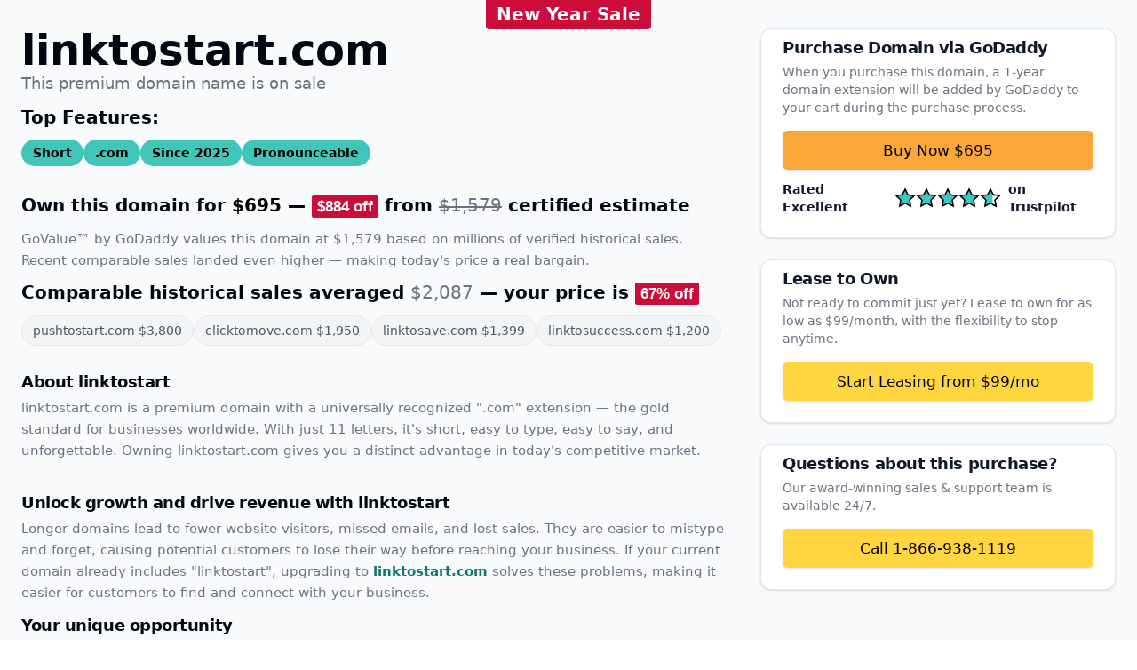

--- FILE ---
content_type: text/html
request_url: https://linktostart.com/wordpress/tmd-web-hosting-review
body_size: 9691
content:
<!DOCTYPE html>
<html lang="en">
<head>
    <meta charset="UTF-8">
    <meta name="viewport" content="width=device-width, initial-scale=1.0">
    <title>linktostart.com — The Ultimate linktostart Resource Hub</title>
    <meta name="description" content="Discover premium linktostart solutions, expert guides, and industry-leading insights. Elevate your business with our comprehensive linktostart resources tailored for growth-focused professionals.">
    <meta property="og:title" content="linktostart.com — The Ultimate linktostart Resource Hub">
    <meta property="og:description" content="Discover premium linktostart solutions, expert guides, and industry-leading insights. Elevate your business with our comprehensive linktostart resources tailored for growth-focused professionals.">
    <meta property="og:type" content="website">
    <meta property="og:url" content="https://linktostart.com">
    <meta property="og:image" content="/og-image.png">
    <meta name="twitter:card" content="summary_large_image">
    <meta name="twitter:title" content="linktostart.com — The Ultimate linktostart Resource Hub">
    <meta name="twitter:description" content="Discover premium linktostart solutions, expert guides, and industry-leading insights. Elevate your business with our comprehensive linktostart resources tailored for growth-focused professionals.">
    <meta name="twitter:image" content="/twitter-image.png">
    <link rel="icon" href="/favicon.ico">
    <base href="/">
    <style>*,:after,:before{--tw-border-spacing-x:0;--tw-border-spacing-y:0;--tw-translate-x:0;--tw-translate-y:0;--tw-rotate:0;--tw-skew-x:0;--tw-skew-y:0;--tw-scale-x:1;--tw-scale-y:1;--tw-pan-x: ;--tw-pan-y: ;--tw-pinch-zoom: ;--tw-scroll-snap-strictness:proximity;--tw-gradient-from-position: ;--tw-gradient-via-position: ;--tw-gradient-to-position: ;--tw-ordinal: ;--tw-slashed-zero: ;--tw-numeric-figure: ;--tw-numeric-spacing: ;--tw-numeric-fraction: ;--tw-ring-inset: ;--tw-ring-offset-width:0px;--tw-ring-offset-color:#fff;--tw-ring-color:rgba(59,130,246,.5);--tw-ring-offset-shadow:0 0 #0000;--tw-ring-shadow:0 0 #0000;--tw-shadow:0 0 #0000;--tw-shadow-colored:0 0 #0000;--tw-blur: ;--tw-brightness: ;--tw-contrast: ;--tw-grayscale: ;--tw-hue-rotate: ;--tw-invert: ;--tw-saturate: ;--tw-sepia: ;--tw-drop-shadow: ;--tw-backdrop-blur: ;--tw-backdrop-brightness: ;--tw-backdrop-contrast: ;--tw-backdrop-grayscale: ;--tw-backdrop-hue-rotate: ;--tw-backdrop-invert: ;--tw-backdrop-opacity: ;--tw-backdrop-saturate: ;--tw-backdrop-sepia: ;--tw-contain-size: ;--tw-contain-layout: ;--tw-contain-paint: ;--tw-contain-style: }::backdrop{--tw-border-spacing-x:0;--tw-border-spacing-y:0;--tw-translate-x:0;--tw-translate-y:0;--tw-rotate:0;--tw-skew-x:0;--tw-skew-y:0;--tw-scale-x:1;--tw-scale-y:1;--tw-pan-x: ;--tw-pan-y: ;--tw-pinch-zoom: ;--tw-scroll-snap-strictness:proximity;--tw-gradient-from-position: ;--tw-gradient-via-position: ;--tw-gradient-to-position: ;--tw-ordinal: ;--tw-slashed-zero: ;--tw-numeric-figure: ;--tw-numeric-spacing: ;--tw-numeric-fraction: ;--tw-ring-inset: ;--tw-ring-offset-width:0px;--tw-ring-offset-color:#fff;--tw-ring-color:rgba(59,130,246,.5);--tw-ring-offset-shadow:0 0 #0000;--tw-ring-shadow:0 0 #0000;--tw-shadow:0 0 #0000;--tw-shadow-colored:0 0 #0000;--tw-blur: ;--tw-brightness: ;--tw-contrast: ;--tw-grayscale: ;--tw-hue-rotate: ;--tw-invert: ;--tw-saturate: ;--tw-sepia: ;--tw-drop-shadow: ;--tw-backdrop-blur: ;--tw-backdrop-brightness: ;--tw-backdrop-contrast: ;--tw-backdrop-grayscale: ;--tw-backdrop-hue-rotate: ;--tw-backdrop-invert: ;--tw-backdrop-opacity: ;--tw-backdrop-saturate: ;--tw-backdrop-sepia: ;--tw-contain-size: ;--tw-contain-layout: ;--tw-contain-paint: ;--tw-contain-style: }/*! tailwindcss v3.4.17 | MIT License | https://tailwindcss.com*/*,:after,:before{box-sizing:border-box;border:0 solid #e5e7eb}:after,:before{--tw-content:""}:host,html{line-height:1.5;-webkit-text-size-adjust:100%;-moz-tab-size:4;-o-tab-size:4;tab-size:4;font-family:system-ui,sans-serif;font-feature-settings:normal;font-variation-settings:normal;-webkit-tap-highlight-color:transparent}body{margin:0;line-height:inherit}hr{height:0;color:inherit;border-top-width:1px}abbr:where([title]){-webkit-text-decoration:underline dotted;text-decoration:underline dotted}h1,h2,h3,h4,h5,h6{font-size:inherit;font-weight:inherit}a{color:inherit;text-decoration:inherit}b,strong{font-weight:bolder}code,kbd,pre,samp{font-family:ui-monospace,SFMono-Regular,Menlo,Monaco,Consolas,Liberation Mono,Courier New,monospace;font-feature-settings:normal;font-variation-settings:normal;font-size:1em}small{font-size:80%}sub,sup{font-size:75%;line-height:0;position:relative;vertical-align:baseline}sub{bottom:-.25em}sup{top:-.5em}table{text-indent:0;border-color:inherit;border-collapse:collapse}button,input,optgroup,select,textarea{font-family:inherit;font-feature-settings:inherit;font-variation-settings:inherit;font-size:100%;font-weight:inherit;line-height:inherit;letter-spacing:inherit;color:inherit;margin:0;padding:0}button,select{text-transform:none}button,input:where([type=button]),input:where([type=reset]),input:where([type=submit]){-webkit-appearance:button;background-color:transparent;background-image:none}:-moz-focusring{outline:auto}:-moz-ui-invalid{box-shadow:none}progress{vertical-align:baseline}::-webkit-inner-spin-button,::-webkit-outer-spin-button{height:auto}[type=search]{-webkit-appearance:textfield;outline-offset:-2px}::-webkit-search-decoration{-webkit-appearance:none}::-webkit-file-upload-button{-webkit-appearance:button;font:inherit}summary{display:list-item}blockquote,dd,dl,figure,h1,h2,h3,h4,h5,h6,hr,p,pre{margin:0}fieldset{margin:0}fieldset,legend{padding:0}menu,ol,ul{list-style:none;margin:0;padding:0}dialog{padding:0}textarea{resize:vertical}input::-moz-placeholder,textarea::-moz-placeholder{opacity:1;color:#9ca3af}input::placeholder,textarea::placeholder{opacity:1;color:#9ca3af}[role=button],button{cursor:pointer}:disabled{cursor:default}audio,canvas,embed,iframe,img,object,svg,video{display:block;vertical-align:middle}img,video{max-width:100%;height:auto}[hidden]:where(:not([hidden=until-found])){display:none}:root{--background:0 0% 100%;--foreground:224 71.4% 4.1%;--muted:210 40% 96.1%;--muted-foreground:220 9% 46%;--popover:0 0% 100%;--popover-foreground:222.2 47.4% 11.2%;--card:0 0% 100%;--card-foreground:222.2 47.4% 11.2%;--border:214.3 31.8% 91.4%;--input:214.3 31.8% 91.4%;--primary:220.9 39.3% 11%;--primary-foreground:210 20% 98%;--secondary:210 40% 96.1%;--secondary-foreground:222.2 47.4% 11.2%;--accent:210 40% 96.1%;--accent-foreground:222.2 47.4% 11.2%;--destructive:0 100% 50%;--destructive-foreground:210 40% 98%;--ring:215 20.2% 65.1%;--radius:0.5rem;--brand:174 54% 51%;--brand-foreground:0 0% 0%}*{border-color:hsl(var(--border))}body{background-color:hsl(var(--background));color:hsl(var(--foreground))}h1{font-size:1.875rem;line-height:2.25rem;font-weight:700}@media (min-width:640px){h1{font-size:2.25rem;line-height:2.5rem}}@media (min-width:1024px){h1{font-size:3rem;line-height:1}}h2{margin-bottom:.75rem;font-size:1.125rem;line-height:1.75rem;font-weight:700;line-height:1.25!important}@media (min-width:640px){h2{font-size:1.25rem;line-height:1.75rem}}h3{margin-bottom:.5rem;font-size:1.125rem;line-height:1.75rem;font-weight:600;line-height:1;letter-spacing:-.025em}h4{font-size:1.25rem;line-height:1.75rem;font-weight:600;--tw-text-opacity:1;color:rgb(17 24 39/var(--tw-text-opacity,1))}.container{width:100%}@media (min-width:640px){.container{max-width:640px}}@media (min-width:768px){.container{max-width:768px}}@media (min-width:1024px){.container{max-width:1024px}}@media (min-width:1280px){.container{max-width:1280px}}@media (min-width:1536px){.container{max-width:1536px}}.link{color:hsl(var(--brand));text-underline-offset:4px;--tw-brightness:brightness(0.8);filter:var(--tw-blur) var(--tw-brightness) var(--tw-contrast) var(--tw-grayscale) var(--tw-hue-rotate) var(--tw-invert) var(--tw-saturate) var(--tw-sepia) var(--tw-drop-shadow);transition-property:all;transition-timing-function:cubic-bezier(.4,0,.2,1);transition-duration:.15s}.link:hover{text-decoration-line:underline}.h3-detail{font-size:1.25rem;line-height:1.75rem;font-weight:600;color:rgb(17 24 39/var(--tw-text-opacity,1))}.discount-badge,.h3-detail{--tw-text-opacity:1}.discount-badge{display:inline-block;white-space:nowrap;border-radius:2px;padding:.25rem .375rem;vertical-align:middle;font-size:17px;font-weight:700;line-height:1;color:rgb(255 255 255/var(--tw-text-opacity,1));font-family:Arial,Helvetica,sans-serif;background-color:#cc0c39;image-rendering:crisp-edges;backface-visibility:hidden;transform:translateZ(0)}.static{position:static}.fixed{position:fixed}.left-\[80\%\]{left:80%}.top-0{top:0}.z-50{z-index:50}.mx-auto{margin-left:auto;margin-right:auto}.\!mb-0{margin-bottom:0!important}.mt-1{margin-top:.25rem}.mt-6{margin-top:1.5rem}.mt-8{margin-top:2rem}.block{display:block}.inline{display:inline}.flex{display:flex}.inline-flex{display:inline-flex}.grid{display:grid}.contents{display:contents}.hidden{display:none}.h-11{height:2.75rem}.h-4{height:1rem}.h-8{height:2rem}.h-9{height:2.25rem}.min-h-\[120px\]{min-height:120px}.min-h-\[60px\]{min-height:60px}.min-h-\[80px\]{min-height:80px}.min-h-screen{min-height:100vh}.w-4{width:1rem}.w-8{width:2rem}.w-9{width:2.25rem}.w-full{width:100%}.max-w-7xl{max-width:80rem}.flex-1{flex:1 1 0%}.shrink-0{flex-shrink:0}.flex-grow,.grow{flex-grow:1}.-translate-x-\[80\%\]{--tw-translate-x:-80%}.-translate-x-\[80\%\],.transform{transform:translate(var(--tw-translate-x),var(--tw-translate-y)) rotate(var(--tw-rotate)) skewX(var(--tw-skew-x)) skewY(var(--tw-skew-y)) scaleX(var(--tw-scale-x)) scaleY(var(--tw-scale-y))}.cursor-pointer{cursor:pointer}.list-none{list-style-type:none}.flex-col{flex-direction:column}.flex-wrap{flex-wrap:wrap}.items-center{align-items:center}.justify-center{justify-content:center}.justify-between{justify-content:space-between}.gap-2{gap:.5rem}.gap-4{gap:1rem}.space-x-2>:not([hidden])~:not([hidden]){--tw-space-x-reverse:0;margin-right:calc(.5rem*var(--tw-space-x-reverse));margin-left:calc(.5rem*(1 - var(--tw-space-x-reverse)))}.space-y-0>:not([hidden])~:not([hidden]){--tw-space-y-reverse:0;margin-top:calc(0px*(1 - var(--tw-space-y-reverse)));margin-bottom:calc(0px*var(--tw-space-y-reverse))}.space-y-1>:not([hidden])~:not([hidden]){--tw-space-y-reverse:0;margin-top:calc(.25rem*(1 - var(--tw-space-y-reverse)));margin-bottom:calc(.25rem*var(--tw-space-y-reverse))}.space-y-1\.5>:not([hidden])~:not([hidden]){--tw-space-y-reverse:0;margin-top:calc(.375rem*(1 - var(--tw-space-y-reverse)));margin-bottom:calc(.375rem*var(--tw-space-y-reverse))}.space-y-2>:not([hidden])~:not([hidden]){--tw-space-y-reverse:0;margin-top:calc(.5rem*(1 - var(--tw-space-y-reverse)));margin-bottom:calc(.5rem*var(--tw-space-y-reverse))}.space-y-3>:not([hidden])~:not([hidden]){--tw-space-y-reverse:0;margin-top:calc(.75rem*(1 - var(--tw-space-y-reverse)));margin-bottom:calc(.75rem*var(--tw-space-y-reverse))}.space-y-4>:not([hidden])~:not([hidden]){--tw-space-y-reverse:0;margin-top:calc(1rem*(1 - var(--tw-space-y-reverse)));margin-bottom:calc(1rem*var(--tw-space-y-reverse))}.space-y-8>:not([hidden])~:not([hidden]){--tw-space-y-reverse:0;margin-top:calc(2rem*(1 - var(--tw-space-y-reverse)));margin-bottom:calc(2rem*var(--tw-space-y-reverse))}.overflow-hidden{overflow:hidden}.whitespace-nowrap{white-space:nowrap}.rounded-full{border-radius:9999px}.rounded-md{border-radius:calc(var(--radius) - 2px)}.rounded-sm{border-radius:calc(var(--radius) - 4px)}.rounded-xl{border-radius:.75rem}.rounded-b-sm{border-bottom-right-radius:calc(var(--radius) - 4px);border-bottom-left-radius:calc(var(--radius) - 4px)}.border{border-width:1px}.border-b{border-bottom-width:1px}.border-gray-200{--tw-border-opacity:1;border-color:rgb(229 231 235/var(--tw-border-opacity,1))}.border-input{border-color:hsl(var(--input))}.border-transparent{border-color:transparent}.bg-\[\#18181B\]{--tw-bg-opacity:1;background-color:rgb(24 24 27/var(--tw-bg-opacity,1))}.bg-\[\#F0A202\]{--tw-bg-opacity:1;background-color:rgb(240 162 2/var(--tw-bg-opacity,1))}.bg-\[\#F9FAFB\]{--tw-bg-opacity:1;background-color:rgb(249 250 251/var(--tw-bg-opacity,1))}.bg-\[\#color\]{background-color:#color}.bg-\[\#fba638\]{--tw-bg-opacity:1;background-color:rgb(251 166 56/var(--tw-bg-opacity,1))}.bg-\[\#ffd640\]{--tw-bg-opacity:1;background-color:rgb(255 214 64/var(--tw-bg-opacity,1))}.bg-background{background-color:hsl(var(--background))}.bg-brand{background-color:hsl(var(--brand))}.bg-card{background-color:hsl(var(--card))}.bg-destructive{background-color:hsl(var(--destructive))}.bg-gray-100{--tw-bg-opacity:1;background-color:rgb(243 244 246/var(--tw-bg-opacity,1))}.bg-gray-50{--tw-bg-opacity:1;background-color:rgb(249 250 251/var(--tw-bg-opacity,1))}.bg-primary{background-color:hsl(var(--primary))}.bg-secondary{background-color:hsl(var(--secondary))}.p-6{padding:1.5rem}.px-2{padding-left:.5rem;padding-right:.5rem}.px-2\.5{padding-left:.625rem;padding-right:.625rem}.px-3{padding-left:.75rem;padding-right:.75rem}.px-4{padding-left:1rem;padding-right:1rem}.px-6{padding-left:1.5rem;padding-right:1.5rem}.px-8{padding-left:2rem;padding-right:2rem}.py-0\.5{padding-top:.125rem;padding-bottom:.125rem}.py-1{padding-top:.25rem;padding-bottom:.25rem}.py-1\.5{padding-top:.375rem;padding-bottom:.375rem}.py-2{padding-top:.5rem;padding-bottom:.5rem}.py-4{padding-top:1rem;padding-bottom:1rem}.py-6{padding-top:1.5rem;padding-bottom:1.5rem}.py-8{padding-top:2rem;padding-bottom:2rem}.pb-0{padding-bottom:0}.pb-4{padding-bottom:1rem}.pb-6{padding-bottom:1.5rem}.pt-0{padding-top:0}.pt-3{padding-top:.75rem}.text-center{text-align:center}.font-\[\'Arial\'\2c _\'Helvetica\'\2c _sans-serif\]{font-family:Arial,Helvetica,sans-serif}.\!text-2xl{font-size:1.5rem!important;line-height:2rem!important}.text-4xl{font-size:2.25rem;line-height:2.5rem}.text-\[13px\]{font-size:13px}.text-\[15px\]{font-size:15px}.text-\[19px\]{font-size:19px}.text-lg{font-size:1.125rem;line-height:1.75rem}.text-sm{font-size:.875rem;line-height:1.25rem}.text-xl{font-size:1.25rem;line-height:1.75rem}.text-xs{font-size:.75rem;line-height:1rem}.font-bold{font-weight:700}.font-medium{font-weight:500}.font-normal{font-weight:400}.font-semibold{font-weight:600}.\!leading-tight{line-height:1.25!important}.leading-relaxed{line-height:1.625}.text-\[\#0F766E\]{--tw-text-opacity:1;color:rgb(15 118 110/var(--tw-text-opacity,1))}.text-\[\#6B7280\]{--tw-text-opacity:1;color:rgb(107 114 128/var(--tw-text-opacity,1))}.text-black{--tw-text-opacity:1;color:rgb(0 0 0/var(--tw-text-opacity,1))}.text-brand{color:hsl(var(--brand))}.text-brand-foreground{color:hsl(var(--brand-foreground))}.text-card-foreground{color:hsl(var(--card-foreground))}.text-destructive-foreground{color:hsl(var(--destructive-foreground))}.text-foreground{color:hsl(var(--foreground))}.text-gray-600{--tw-text-opacity:1;color:rgb(75 85 99/var(--tw-text-opacity,1))}.text-gray-900{--tw-text-opacity:1;color:rgb(17 24 39/var(--tw-text-opacity,1))}.text-muted-foreground{color:hsl(var(--muted-foreground))}.text-primary{color:hsl(var(--primary))}.text-primary-foreground{color:hsl(var(--primary-foreground))}.text-secondary-foreground{color:hsl(var(--secondary-foreground))}.text-white{--tw-text-opacity:1;color:rgb(255 255 255/var(--tw-text-opacity,1))}.line-through{text-decoration-line:line-through}.underline-offset-4{text-underline-offset:4px}.antialiased{-webkit-font-smoothing:antialiased;-moz-osx-font-smoothing:grayscale}.shadow{--tw-shadow:0 1px 3px 0 rgba(0,0,0,.1),0 1px 2px -1px rgba(0,0,0,.1);--tw-shadow-colored:0 1px 3px 0 var(--tw-shadow-color),0 1px 2px -1px var(--tw-shadow-color)}.shadow,.shadow-sm{box-shadow:var(--tw-ring-offset-shadow,0 0 #0000),var(--tw-ring-shadow,0 0 #0000),var(--tw-shadow)}.shadow-sm{--tw-shadow:0 1px 2px 0 rgba(0,0,0,.05);--tw-shadow-colored:0 1px 2px 0 var(--tw-shadow-color)}.outline{outline-style:solid}.ring-offset-background{--tw-ring-offset-color:hsl(var(--background))}.filter{filter:var(--tw-blur) var(--tw-brightness) var(--tw-contrast) var(--tw-grayscale) var(--tw-hue-rotate) var(--tw-invert) var(--tw-saturate) var(--tw-sepia) var(--tw-drop-shadow)}.transition-all{transition-property:all;transition-timing-function:cubic-bezier(.4,0,.2,1);transition-duration:.15s}.transition-colors{transition-property:color,background-color,border-color,text-decoration-color,fill,stroke;transition-timing-function:cubic-bezier(.4,0,.2,1);transition-duration:.15s}.transition-transform{transition-property:transform;transition-timing-function:cubic-bezier(.4,0,.2,1);transition-duration:.15s}.duration-200{transition-duration:.2s}.group[open] .group-open\:rotate-180{--tw-rotate:180deg;transform:translate(var(--tw-translate-x),var(--tw-translate-y)) rotate(var(--tw-rotate)) skewX(var(--tw-skew-x)) skewY(var(--tw-skew-y)) scaleX(var(--tw-scale-x)) scaleY(var(--tw-scale-y))}.hover\:bg-\[\#18181B\]\/90:hover{background-color:rgba(24,24,27,.9)}.hover\:bg-\[\#F0A202\]\/80:hover{background-color:rgba(240,162,2,.8)}.hover\:bg-\[\#fecd3d\]:hover{--tw-bg-opacity:1;background-color:rgb(254 205 61/var(--tw-bg-opacity,1))}.hover\:bg-\[\#ff8400\]:hover{--tw-bg-opacity:1;background-color:rgb(255 132 0/var(--tw-bg-opacity,1))}.hover\:bg-accent:hover{background-color:hsl(var(--accent))}.hover\:bg-destructive\/80:hover{background-color:hsl(var(--destructive)/.8)}.hover\:bg-destructive\/90:hover{background-color:hsl(var(--destructive)/.9)}.hover\:bg-primary\/80:hover{background-color:hsl(var(--primary)/.8)}.hover\:bg-secondary\/80:hover{background-color:hsl(var(--secondary)/.8)}.hover\:text-accent-foreground:hover{color:hsl(var(--accent-foreground))}.hover\:underline:hover{text-decoration-line:underline}.focus\:outline-none:focus{outline:2px solid transparent;outline-offset:2px}.focus\:ring-2:focus{--tw-ring-offset-shadow:var(--tw-ring-inset) 0 0 0 var(--tw-ring-offset-width) var(--tw-ring-offset-color);--tw-ring-shadow:var(--tw-ring-inset) 0 0 0 calc(2px + var(--tw-ring-offset-width)) var(--tw-ring-color);box-shadow:var(--tw-ring-offset-shadow),var(--tw-ring-shadow),var(--tw-shadow,0 0 #0000)}.focus\:ring-ring:focus{--tw-ring-color:hsl(var(--ring))}.focus\:ring-offset-2:focus{--tw-ring-offset-width:2px}.focus-visible\:outline-none:focus-visible{outline:2px solid transparent;outline-offset:2px}.focus-visible\:ring-2:focus-visible{--tw-ring-offset-shadow:var(--tw-ring-inset) 0 0 0 var(--tw-ring-offset-width) var(--tw-ring-offset-color);--tw-ring-shadow:var(--tw-ring-inset) 0 0 0 calc(2px + var(--tw-ring-offset-width)) var(--tw-ring-color);box-shadow:var(--tw-ring-offset-shadow),var(--tw-ring-shadow),var(--tw-shadow,0 0 #0000)}.focus-visible\:ring-ring:focus-visible{--tw-ring-color:hsl(var(--ring))}.focus-visible\:ring-offset-2:focus-visible{--tw-ring-offset-width:2px}.active\:scale-\[1\.02\]:active{--tw-scale-x:1.02;--tw-scale-y:1.02;transform:translate(var(--tw-translate-x),var(--tw-translate-y)) rotate(var(--tw-rotate)) skewX(var(--tw-skew-x)) skewY(var(--tw-skew-y)) scaleX(var(--tw-scale-x)) scaleY(var(--tw-scale-y))}.active\:bg-\[\#f7bd3b\]:active{--tw-bg-opacity:1;background-color:rgb(247 189 59/var(--tw-bg-opacity,1))}.active\:bg-\[\#fa8929\]:active{--tw-bg-opacity:1;background-color:rgb(250 137 41/var(--tw-bg-opacity,1))}.disabled\:pointer-events-none:disabled{pointer-events:none}.disabled\:opacity-50:disabled{opacity:.5}.group[open] .group-open\:rotate-180{--tw-rotate:180deg;transform:translate(var(--tw-translate-x),var(--tw-translate-y)) rotate(var(--tw-rotate)) skewX(var(--tw-skew-x)) skewY(var(--tw-skew-y)) scaleX(var(--tw-scale-x)) scaleY(var(--tw-scale-y))}@media (min-width:640px){.sm\:col-span-2{grid-column:span 2/span 2}.sm\:grid-cols-2{grid-template-columns:repeat(2,minmax(0,1fr))}.sm\:\!text-4xl{font-size:2.25rem!important;line-height:2.5rem!important}.sm\:text-2xl{font-size:1.5rem;line-height:2rem}.sm\:text-xl{font-size:1.25rem;line-height:1.75rem}}@media (min-width:768px){.md\:left-1\/2{left:50%}.md\:mt-0{margin-top:0}.md\:block{display:block}.md\:inline{display:inline}.md\:grid{display:grid}.md\:hidden{display:none}.md\:-translate-x-1\/2{--tw-translate-x:-50%;transform:translate(var(--tw-translate-x),var(--tw-translate-y)) rotate(var(--tw-rotate)) skewX(var(--tw-skew-x)) skewY(var(--tw-skew-y)) scaleX(var(--tw-scale-x)) scaleY(var(--tw-scale-y))}.md\:grid-cols-\[1fr_400px\]{grid-template-columns:1fr 400px}.md\:gap-8{gap:2rem}.md\:space-y-6>:not([hidden])~:not([hidden]){--tw-space-y-reverse:0;margin-top:calc(1.5rem*(1 - var(--tw-space-y-reverse)));margin-bottom:calc(1.5rem*var(--tw-space-y-reverse))}.md\:space-y-8>:not([hidden])~:not([hidden]){--tw-space-y-reverse:0;margin-top:calc(2rem*(1 - var(--tw-space-y-reverse)));margin-bottom:calc(2rem*var(--tw-space-y-reverse))}.md\:px-6{padding-left:1.5rem;padding-right:1.5rem}.md\:text-\[17px\]{font-size:17px}}@media (min-width:1024px){.lg\:col-span-1{grid-column:span 1/span 1}.lg\:mt-0{margin-top:0}.lg\:block{display:block}.lg\:flex{display:flex}.lg\:flex-shrink-0{flex-shrink:0}.lg\:grid-cols-3{grid-template-columns:repeat(3,minmax(0,1fr))}.lg\:items-center{align-items:center}.lg\:gap-4{gap:1rem}.lg\:space-y-3>:not([hidden])~:not([hidden]){--tw-space-y-reverse:0;margin-top:calc(.75rem*(1 - var(--tw-space-y-reverse)));margin-bottom:calc(.75rem*var(--tw-space-y-reverse))}.lg\:py-12{padding-top:3rem;padding-bottom:3rem}.lg\:py-8{padding-top:2rem;padding-bottom:2rem}.lg\:\!text-5xl{font-size:3rem!important;line-height:1!important}}.\[\&_svg\]\:pointer-events-none svg{pointer-events:none}.\[\&_svg\]\:size-4 svg{width:1rem;height:1rem}.\[\&_svg\]\:shrink-0 svg{flex-shrink:0}</style>
</head>
<body class="antialiased">
    <div class="min-h-screen bg-[#F9FAFB] flex flex-col"><div class="fixed top-0 left-[80%] md:left-1/2 -translate-x-[80%] md:-translate-x-1/2 z-50 px-3 py-1 rounded-b-sm" style="background-color:#CC0C39"><h2 class="text-white font-bold text-lg sm:text-xl !mb-0 !leading-tight whitespace-nowrap">New Year Sale</h2></div><main class="flex-grow px-4 py-6 md:px-6 lg:py-8"><div class="mx-auto max-w-7xl"><div class="md:grid md:grid-cols-[1fr_400px] md:gap-8"><div class="space-y-2 lg:space-y-3"><div class="lg:flex lg:items-center lg:gap-4"><div><h1>linktostart.com</h1><p class="mt-1 lg:mt-0 text-lg text-muted-foreground">This premium domain name is on sale</p></div></div><div class="space-y-4 md:space-y-8"><section class="space-y-3"><h2>Top Features:</h2><div class="flex flex-wrap gap-2"><div class="inline-flex items-center rounded-full border font-semibold transition-colors focus:outline-none focus:ring-2 focus:ring-ring focus:ring-offset-2 border-transparent bg-brand text-brand-foreground px-3 py-1 text-sm">Short</div><div class="inline-flex items-center rounded-full border font-semibold transition-colors focus:outline-none focus:ring-2 focus:ring-ring focus:ring-offset-2 border-transparent bg-brand text-brand-foreground px-3 py-1 text-sm">.com</div><div class="inline-flex items-center rounded-full border font-semibold transition-colors focus:outline-none focus:ring-2 focus:ring-ring focus:ring-offset-2 border-transparent bg-brand text-brand-foreground px-3 py-1 text-sm">Since <!-- -->2025</div><div class="inline-flex items-center rounded-full border font-semibold transition-colors focus:outline-none focus:ring-2 focus:ring-ring focus:ring-offset-2 border-transparent bg-brand text-brand-foreground px-3 py-1 text-sm">Pronounceable</div></div></section><section class="space-y-3"><h2>Own this domain for <span class="text-black">$695</span> — <span class="discount-badge">$884<!-- --> off</span> from <span class="text-[#6B7280] font-normal line-through">$1,579</span> certified estimate</h2><div class="md:hidden"><a href="https://instdomains.com/afternic/checkout/linktostart.com" rel="nofollow" class="flex items-center justify-center gap-2 w-full px-6 h-11 rounded-md text-[19px] font-medium bg-[#fba638] text-black hover:bg-[#ff8400] active:bg-[#fa8929] active:scale-[1.02] transition-all shadow">Buy Now <!-- -->$695</a></div><p class="text-[15px] leading-relaxed text-muted-foreground">GoValue™ by GoDaddy values this domain at <!-- -->$1,579<!-- --> based on millions of verified historical sales.<!-- --> Recent comparable sales landed even higher — making today&#x27;s price a real bargain.</p><div class="mt-6"><h2>Comparable historical sales averaged <span class="text-[#6B7280] font-normal">$2,087</span> — your price is <span class="discount-badge">67<!-- -->% off</span></h2><ul class="flex flex-wrap gap-2 text-sm text-gray-600"><li class="bg-gray-100 px-3 py-1.5 rounded-full border border-gray-200"><span class="font-medium">pushtostart.com<!-- --> $<!-- -->3,800</span></li><li class="bg-gray-100 px-3 py-1.5 rounded-full border border-gray-200"><span class="font-medium">clicktomove.com<!-- --> $<!-- -->1,950</span></li><li class="bg-gray-100 px-3 py-1.5 rounded-full border border-gray-200"><span class="font-medium">linktosave.com<!-- --> $<!-- -->1,399</span></li><li class="bg-gray-100 px-3 py-1.5 rounded-full border border-gray-200"><span class="font-medium">linktosuccess.com<!-- --> $<!-- -->1,200</span></li></ul></div></section><div class="space-y-4 md:hidden"><div class="rounded-xl border bg-card text-card-foreground shadow overflow-hidden"><div class="flex flex-col p-6 space-y-1 px-4 pt-3 pb-0 md:px-6"><h3 class="">Purchase Domain<!-- --> <!-- -->via GoDaddy</h3></div><div class="p-6 space-y-4 px-4 pb-6 pt-0 md:px-6"><p class="text-sm text-muted-foreground">When you purchase this domain, a 1‑year domain extension will be added by GoDaddy to your cart during the purchase process.</p><div class="space-y-3"><a href="https://instdomains.com/afternic/checkout/linktostart.com" rel="nofollow" class="inline-flex items-center justify-center gap-2 whitespace-nowrap text-[19px] md:text-[17px] font-medium ring-offset-background focus-visible:outline-none focus-visible:ring-2 focus-visible:ring-ring focus-visible:ring-offset-2 disabled:pointer-events-none disabled:opacity-50 [&amp;_svg]:pointer-events-none [&amp;_svg]:size-4 [&amp;_svg]:shrink-0 shadow h-11 rounded-md px-8 w-full transition-all text-black active:scale-[1.02] bg-[#fba638] hover:bg-[#ff8400] active:bg-[#fa8929]">Buy Now<!-- --> <!-- -->$695</a><div class="flex items-center justify-center w-full"><div class="flex items-center justify-center space-x-2"><span class="text-sm font-semibold"><span class="hidden md:inline">Rated </span>Excellent</span><div class="flex"><svg width="24" height="24" viewBox="0 0 24 24" fill="none" xmlns="http://www.w3.org/2000/svg"><mask id="star-mask-mobile-0-0-1"><rect x="0" y="0" width="24" height="24" fill="white"></rect><rect x="0" y="0" width="24" height="24" fill="black"></rect></mask><path d="M12 2L15.09 8.26L22 9.27L17 14.14L18.18 21.02L12 17.77L5.82 21.02L7 14.14L2 9.27L8.91 8.26L12 2Z" fill="#3CC7C5" stroke="#000000" stroke-width="1.5"></path><path d="M12 2L15.09 8.26L22 9.27L17 14.14L18.18 21.02L12 17.77L5.82 21.02L7 14.14L2 9.27L8.91 8.26L12 2Z" fill="#FFFFFF" stroke="#000000" stroke-width="1.5" mask="url(#star-mask-mobile-0-0-1)"></path></svg><svg width="24" height="24" viewBox="0 0 24 24" fill="none" xmlns="http://www.w3.org/2000/svg"><mask id="star-mask-mobile-0-1-1"><rect x="0" y="0" width="24" height="24" fill="white"></rect><rect x="0" y="0" width="24" height="24" fill="black"></rect></mask><path d="M12 2L15.09 8.26L22 9.27L17 14.14L18.18 21.02L12 17.77L5.82 21.02L7 14.14L2 9.27L8.91 8.26L12 2Z" fill="#3CC7C5" stroke="#000000" stroke-width="1.5"></path><path d="M12 2L15.09 8.26L22 9.27L17 14.14L18.18 21.02L12 17.77L5.82 21.02L7 14.14L2 9.27L8.91 8.26L12 2Z" fill="#FFFFFF" stroke="#000000" stroke-width="1.5" mask="url(#star-mask-mobile-0-1-1)"></path></svg><svg width="24" height="24" viewBox="0 0 24 24" fill="none" xmlns="http://www.w3.org/2000/svg"><mask id="star-mask-mobile-0-2-1"><rect x="0" y="0" width="24" height="24" fill="white"></rect><rect x="0" y="0" width="24" height="24" fill="black"></rect></mask><path d="M12 2L15.09 8.26L22 9.27L17 14.14L18.18 21.02L12 17.77L5.82 21.02L7 14.14L2 9.27L8.91 8.26L12 2Z" fill="#3CC7C5" stroke="#000000" stroke-width="1.5"></path><path d="M12 2L15.09 8.26L22 9.27L17 14.14L18.18 21.02L12 17.77L5.82 21.02L7 14.14L2 9.27L8.91 8.26L12 2Z" fill="#FFFFFF" stroke="#000000" stroke-width="1.5" mask="url(#star-mask-mobile-0-2-1)"></path></svg><svg width="24" height="24" viewBox="0 0 24 24" fill="none" xmlns="http://www.w3.org/2000/svg"><mask id="star-mask-mobile-0-3-1"><rect x="0" y="0" width="24" height="24" fill="white"></rect><rect x="0" y="0" width="24" height="24" fill="black"></rect></mask><path d="M12 2L15.09 8.26L22 9.27L17 14.14L18.18 21.02L12 17.77L5.82 21.02L7 14.14L2 9.27L8.91 8.26L12 2Z" fill="#3CC7C5" stroke="#000000" stroke-width="1.5"></path><path d="M12 2L15.09 8.26L22 9.27L17 14.14L18.18 21.02L12 17.77L5.82 21.02L7 14.14L2 9.27L8.91 8.26L12 2Z" fill="#FFFFFF" stroke="#000000" stroke-width="1.5" mask="url(#star-mask-mobile-0-3-1)"></path></svg><svg width="24" height="24" viewBox="0 0 24 24" fill="none" xmlns="http://www.w3.org/2000/svg"><mask id="star-mask-mobile-0-4-0.5999999999999996"><rect x="0" y="0" width="24" height="24" fill="white"></rect><rect x="0" y="0" width="14.399999999999991" height="24" fill="black"></rect></mask><path d="M12 2L15.09 8.26L22 9.27L17 14.14L18.18 21.02L12 17.77L5.82 21.02L7 14.14L2 9.27L8.91 8.26L12 2Z" fill="#3CC7C5" stroke="#000000" stroke-width="1.5"></path><path d="M12 2L15.09 8.26L22 9.27L17 14.14L18.18 21.02L12 17.77L5.82 21.02L7 14.14L2 9.27L8.91 8.26L12 2Z" fill="#FFFFFF" stroke="#000000" stroke-width="1.5" mask="url(#star-mask-mobile-0-4-0.5999999999999996)"></path></svg></div><span class="text-sm font-semibold"><span class="hidden md:inline">on </span>Trustpilot</span></div></div></div></div></div><div class="rounded-xl border bg-card text-card-foreground shadow overflow-hidden"><div class="flex flex-col p-6 space-y-1 px-4 pt-3 pb-0 md:px-6"><h3 class="">Lease to Own<!-- --> </h3></div><div class="p-6 space-y-4 px-4 pb-6 pt-0 md:px-6"><p class="text-sm text-muted-foreground">Not ready to commit just yet? Lease to own for as low as $99/month, with the flexibility to stop anytime.</p><div class="space-y-3"><a href="https://instdomains.com/afternic/lease/linktostart.com" rel="nofollow" class="inline-flex items-center justify-center gap-2 whitespace-nowrap text-[19px] md:text-[17px] font-medium ring-offset-background focus-visible:outline-none focus-visible:ring-2 focus-visible:ring-ring focus-visible:ring-offset-2 disabled:pointer-events-none disabled:opacity-50 [&amp;_svg]:pointer-events-none [&amp;_svg]:size-4 [&amp;_svg]:shrink-0 shadow h-11 rounded-md px-8 w-full transition-all text-black active:scale-[1.02] bg-[#ffd640] hover:bg-[#fecd3d] active:bg-[#f7bd3b]">Start Leasing<!-- --> <!-- -->from $99/mo</a></div></div></div><div class="rounded-xl border bg-card text-card-foreground shadow overflow-hidden"><div class="flex flex-col p-6 space-y-1 px-4 pt-3 pb-0 md:px-6"><h3 class="">Questions about this purchase?<!-- --> </h3></div><div class="p-6 space-y-4 px-4 pb-6 pt-0 md:px-6"><p class="text-sm text-muted-foreground">Our award-winning sales &amp; support team is available 24/7.</p><div class="space-y-3"><a href="tel:1-866-938-1119" rel="nofollow" class="inline-flex items-center justify-center gap-2 whitespace-nowrap text-[19px] md:text-[17px] font-medium ring-offset-background focus-visible:outline-none focus-visible:ring-2 focus-visible:ring-ring focus-visible:ring-offset-2 disabled:pointer-events-none disabled:opacity-50 [&amp;_svg]:pointer-events-none [&amp;_svg]:size-4 [&amp;_svg]:shrink-0 shadow h-11 rounded-md px-8 w-full transition-all text-black active:scale-[1.02] bg-[#ffd640] hover:bg-[#fecd3d] active:bg-[#f7bd3b]">Call<!-- --> <!-- -->1-866-938-1119</a></div></div></div></div><section class="space-y-4"><div class="min-h-[120px]"> <h3>About <!-- -->linktostart</h3><p class="text-[15px] leading-relaxed text-muted-foreground min-h-[80px]"> <!-- -->linktostart<!-- -->.com<!-- --> is a premium domain with<!-- --> a universally recognized &quot;.com&quot; extension — the gold standard for businesses worldwide. With <!-- --> <!-- -->just <!-- -->11<!-- --> letters, it&#x27;s <!-- -->short<!-- -->, easy to type, easy to say, and unforgettable. Owning <!-- -->linktostart.com<!-- --> gives you a distinct advantage in today&#x27;s competitive market.</p></div><div class="min-h-[120px]"><h3>Unlock growth and drive revenue with <!-- -->linktostart</h3><p class="text-[15px] leading-relaxed text-muted-foreground min-h-[80px]">Longer domains lead to fewer website visitors, missed emails, and lost sales. They are easier to mistype and forget, causing potential customers to lose their way before reaching your business. If your current domain already includes &quot;<!-- -->linktostart<!-- -->&quot;, upgrading to <span class="text-[15px] leading-relaxed font-bold text-[#0F766E]">linktostart.com</span> solves these problems, making it easier for customers to find and connect with your business.</p></div><div class="min-h-[120px]"> <h3>Your unique opportunity</h3><p class="text-[15px] leading-relaxed text-muted-foreground min-h-[60px]"> <!-- -->Unlike inventory products that can be restocked, domain names are one-of-a-kind. Once <span class="text-[15px] leading-relaxed font-bold text-[#0F766E]">linktostart.com</span> is taken, it&#x27;s gone forever. Don&#x27;t let this unique opportunity slip away — <!-- --> <a href="https://instdomains.com/afternic/checkout/linktostart.com" rel="nofollow" class="text-[15px] leading-relaxed font-bold text-[#0F766E] hover:underline">act now to secure it for your business</a> <!-- -->before someone else does.</p></div></section><section class="space-y-3"><h3>Frequently Asked Questions</h3><div class="w-full space-y-0"><details class="border-b group"><summary class="flex flex-1 items-center justify-between py-4 text-sm font-medium transition-all hover:underline cursor-pointer list-none"><span>How does <!-- -->linktostart.com<!-- --> get transferred to me?</span><svg width="15" height="15" viewBox="0 0 15 15" fill="none" xmlns="http://www.w3.org/2000/svg" class="h-4 w-4 shrink-0 text-muted-foreground transition-transform duration-200 group-open:rotate-180"><path d="M3.13523 6.15803C3.3241 5.95657 3.64052 5.94637 3.84197 6.13523L7.5 9.56464L11.158 6.13523C11.3595 5.94637 11.6759 5.95657 11.8648 6.15803C12.0536 6.35949 12.0434 6.67591 11.842 6.86477L7.84197 10.6148C7.64964 10.7951 7.35036 10.7951 7.15803 10.6148L3.15803 6.86477C2.95657 6.67591 2.94637 6.35949 3.13523 6.15803Z" fill="currentColor" fill-rule="evenodd" clip-rule="evenodd"></path></svg></summary><div class="overflow-hidden text-sm pb-4 pt-0">Once the purchase is complete, our team will guide you through the transfer process step by step. We use secure transfer protocols and provide full support throughout the process.</div></details><details class="border-b group"><summary class="flex flex-1 items-center justify-between py-4 text-sm font-medium transition-all hover:underline cursor-pointer list-none"><span>Does <!-- -->linktostart.com<!-- --> come with Trademark or Business Registration?</span><svg width="15" height="15" viewBox="0 0 15 15" fill="none" xmlns="http://www.w3.org/2000/svg" class="h-4 w-4 shrink-0 text-muted-foreground transition-transform duration-200 group-open:rotate-180"><path d="M3.13523 6.15803C3.3241 5.95657 3.64052 5.94637 3.84197 6.13523L7.5 9.56464L11.158 6.13523C11.3595 5.94637 11.6759 5.95657 11.8648 6.15803C12.0536 6.35949 12.0434 6.67591 11.842 6.86477L7.84197 10.6148C7.64964 10.7951 7.35036 10.7951 7.15803 10.6148L3.15803 6.86477C2.95657 6.67591 2.94637 6.35949 3.13523 6.15803Z" fill="currentColor" fill-rule="evenodd" clip-rule="evenodd"></path></svg></summary><div class="overflow-hidden text-sm pb-4 pt-0">The domain name itself does not include any trademark rights. Our checks as of January of 2025 indicate that there are many trademark classes where registration of <!-- -->linktostart<!-- --> trademark is possible. Please consult your intellectual property attorney for more information.</div></details><details class="border-b group"><summary class="flex flex-1 items-center justify-between py-4 text-sm font-medium transition-all hover:underline cursor-pointer list-none"><span>Why is the registration year 2025 important?</span><svg width="15" height="15" viewBox="0 0 15 15" fill="none" xmlns="http://www.w3.org/2000/svg" class="h-4 w-4 shrink-0 text-muted-foreground transition-transform duration-200 group-open:rotate-180"><path d="M3.13523 6.15803C3.3241 5.95657 3.64052 5.94637 3.84197 6.13523L7.5 9.56464L11.158 6.13523C11.3595 5.94637 11.6759 5.95657 11.8648 6.15803C12.0536 6.35949 12.0434 6.67591 11.842 6.86477L7.84197 10.6148C7.64964 10.7951 7.35036 10.7951 7.15803 10.6148L3.15803 6.86477C2.95657 6.67591 2.94637 6.35949 3.13523 6.15803Z" fill="currentColor" fill-rule="evenodd" clip-rule="evenodd"></path></svg></summary><div class="overflow-hidden text-sm pb-4 pt-0">The registration year of a domain reflects its longevity, which increases its credibility, SEO value, and trustworthiness. Older domains often rank higher in search engines, attract more organic traffic, and carry stronger domain authority—making them a valuable asset for any online business. Find more reasons why <a href="./domain-age/" class="text-[15px] leading-relaxed font-bold text-[#0F766E] hover:underline">domain age is important</a>.</div></details><details class="border-b group"><summary class="flex flex-1 items-center justify-between py-4 text-sm font-medium transition-all hover:underline cursor-pointer list-none"><span>Why does a domain&#x27;s pronounceability matter?</span><svg width="15" height="15" viewBox="0 0 15 15" fill="none" xmlns="http://www.w3.org/2000/svg" class="h-4 w-4 shrink-0 text-muted-foreground transition-transform duration-200 group-open:rotate-180"><path d="M3.13523 6.15803C3.3241 5.95657 3.64052 5.94637 3.84197 6.13523L7.5 9.56464L11.158 6.13523C11.3595 5.94637 11.6759 5.95657 11.8648 6.15803C12.0536 6.35949 12.0434 6.67591 11.842 6.86477L7.84197 10.6148C7.64964 10.7951 7.35036 10.7951 7.15803 10.6148L3.15803 6.86477C2.95657 6.67591 2.94637 6.35949 3.13523 6.15803Z" fill="currentColor" fill-rule="evenodd" clip-rule="evenodd"></path></svg></summary><div class="overflow-hidden text-sm pb-4 pt-0">Easily pronounceable domains are more memorable and shareable, helping brands grow through word of mouth. They also feel more natural to say and hear, making them easier for customers to recall and trust. Discover the<!-- --> <a href="./domain-pronounceability/" class="text-[15px] leading-relaxed font-bold text-[#0F766E] hover:underline">advantages of a pronounceable domain</a>.</div></details></div></section></div></div><div class="mt-8 space-y-4 md:mt-0 md:space-y-6 hidden md:block"><div class="rounded-xl border bg-card text-card-foreground shadow overflow-hidden"><div class="flex flex-col p-6 space-y-1 px-4 pt-3 pb-0 md:px-6"><h3 class="">Purchase Domain<!-- --> <!-- -->via GoDaddy</h3></div><div class="p-6 space-y-4 px-4 pb-6 pt-0 md:px-6"><p class="text-sm text-muted-foreground">When you purchase this domain, a 1‑year domain extension will be added by GoDaddy to your cart during the purchase process.</p><div class="space-y-3"><a href="https://instdomains.com/afternic/checkout/linktostart.com" rel="nofollow" class="inline-flex items-center justify-center gap-2 whitespace-nowrap text-[19px] md:text-[17px] font-medium ring-offset-background focus-visible:outline-none focus-visible:ring-2 focus-visible:ring-ring focus-visible:ring-offset-2 disabled:pointer-events-none disabled:opacity-50 [&amp;_svg]:pointer-events-none [&amp;_svg]:size-4 [&amp;_svg]:shrink-0 shadow h-11 rounded-md px-8 w-full transition-all text-black active:scale-[1.02] bg-[#fba638] hover:bg-[#ff8400] active:bg-[#fa8929]">Buy Now<!-- --> <!-- -->$695</a><div class="flex items-center justify-center w-full"><div class="flex items-center justify-center space-x-2"><span class="text-sm font-semibold"><span class="hidden md:inline">Rated </span>Excellent</span><div class="flex"><svg width="24" height="24" viewBox="0 0 24 24" fill="none" xmlns="http://www.w3.org/2000/svg"><mask id="star-mask-desktop-0-0-1"><rect x="0" y="0" width="24" height="24" fill="white"></rect><rect x="0" y="0" width="24" height="24" fill="black"></rect></mask><path d="M12 2L15.09 8.26L22 9.27L17 14.14L18.18 21.02L12 17.77L5.82 21.02L7 14.14L2 9.27L8.91 8.26L12 2Z" fill="#3CC7C5" stroke="#000000" stroke-width="1.5"></path><path d="M12 2L15.09 8.26L22 9.27L17 14.14L18.18 21.02L12 17.77L5.82 21.02L7 14.14L2 9.27L8.91 8.26L12 2Z" fill="#FFFFFF" stroke="#000000" stroke-width="1.5" mask="url(#star-mask-desktop-0-0-1)"></path></svg><svg width="24" height="24" viewBox="0 0 24 24" fill="none" xmlns="http://www.w3.org/2000/svg"><mask id="star-mask-desktop-0-1-1"><rect x="0" y="0" width="24" height="24" fill="white"></rect><rect x="0" y="0" width="24" height="24" fill="black"></rect></mask><path d="M12 2L15.09 8.26L22 9.27L17 14.14L18.18 21.02L12 17.77L5.82 21.02L7 14.14L2 9.27L8.91 8.26L12 2Z" fill="#3CC7C5" stroke="#000000" stroke-width="1.5"></path><path d="M12 2L15.09 8.26L22 9.27L17 14.14L18.18 21.02L12 17.77L5.82 21.02L7 14.14L2 9.27L8.91 8.26L12 2Z" fill="#FFFFFF" stroke="#000000" stroke-width="1.5" mask="url(#star-mask-desktop-0-1-1)"></path></svg><svg width="24" height="24" viewBox="0 0 24 24" fill="none" xmlns="http://www.w3.org/2000/svg"><mask id="star-mask-desktop-0-2-1"><rect x="0" y="0" width="24" height="24" fill="white"></rect><rect x="0" y="0" width="24" height="24" fill="black"></rect></mask><path d="M12 2L15.09 8.26L22 9.27L17 14.14L18.18 21.02L12 17.77L5.82 21.02L7 14.14L2 9.27L8.91 8.26L12 2Z" fill="#3CC7C5" stroke="#000000" stroke-width="1.5"></path><path d="M12 2L15.09 8.26L22 9.27L17 14.14L18.18 21.02L12 17.77L5.82 21.02L7 14.14L2 9.27L8.91 8.26L12 2Z" fill="#FFFFFF" stroke="#000000" stroke-width="1.5" mask="url(#star-mask-desktop-0-2-1)"></path></svg><svg width="24" height="24" viewBox="0 0 24 24" fill="none" xmlns="http://www.w3.org/2000/svg"><mask id="star-mask-desktop-0-3-1"><rect x="0" y="0" width="24" height="24" fill="white"></rect><rect x="0" y="0" width="24" height="24" fill="black"></rect></mask><path d="M12 2L15.09 8.26L22 9.27L17 14.14L18.18 21.02L12 17.77L5.82 21.02L7 14.14L2 9.27L8.91 8.26L12 2Z" fill="#3CC7C5" stroke="#000000" stroke-width="1.5"></path><path d="M12 2L15.09 8.26L22 9.27L17 14.14L18.18 21.02L12 17.77L5.82 21.02L7 14.14L2 9.27L8.91 8.26L12 2Z" fill="#FFFFFF" stroke="#000000" stroke-width="1.5" mask="url(#star-mask-desktop-0-3-1)"></path></svg><svg width="24" height="24" viewBox="0 0 24 24" fill="none" xmlns="http://www.w3.org/2000/svg"><mask id="star-mask-desktop-0-4-0.5999999999999996"><rect x="0" y="0" width="24" height="24" fill="white"></rect><rect x="0" y="0" width="14.399999999999991" height="24" fill="black"></rect></mask><path d="M12 2L15.09 8.26L22 9.27L17 14.14L18.18 21.02L12 17.77L5.82 21.02L7 14.14L2 9.27L8.91 8.26L12 2Z" fill="#3CC7C5" stroke="#000000" stroke-width="1.5"></path><path d="M12 2L15.09 8.26L22 9.27L17 14.14L18.18 21.02L12 17.77L5.82 21.02L7 14.14L2 9.27L8.91 8.26L12 2Z" fill="#FFFFFF" stroke="#000000" stroke-width="1.5" mask="url(#star-mask-desktop-0-4-0.5999999999999996)"></path></svg></div><span class="text-sm font-semibold"><span class="hidden md:inline">on </span>Trustpilot</span></div></div></div></div></div><div class="rounded-xl border bg-card text-card-foreground shadow overflow-hidden"><div class="flex flex-col p-6 space-y-1 px-4 pt-3 pb-0 md:px-6"><h3 class="">Lease to Own<!-- --> </h3></div><div class="p-6 space-y-4 px-4 pb-6 pt-0 md:px-6"><p class="text-sm text-muted-foreground">Not ready to commit just yet? Lease to own for as low as $99/month, with the flexibility to stop anytime.</p><div class="space-y-3"><a href="https://instdomains.com/afternic/lease/linktostart.com" rel="nofollow" class="inline-flex items-center justify-center gap-2 whitespace-nowrap text-[19px] md:text-[17px] font-medium ring-offset-background focus-visible:outline-none focus-visible:ring-2 focus-visible:ring-ring focus-visible:ring-offset-2 disabled:pointer-events-none disabled:opacity-50 [&amp;_svg]:pointer-events-none [&amp;_svg]:size-4 [&amp;_svg]:shrink-0 shadow h-11 rounded-md px-8 w-full transition-all text-black active:scale-[1.02] bg-[#ffd640] hover:bg-[#fecd3d] active:bg-[#f7bd3b]">Start Leasing<!-- --> <!-- -->from $99/mo</a></div></div></div><div class="rounded-xl border bg-card text-card-foreground shadow overflow-hidden"><div class="flex flex-col p-6 space-y-1 px-4 pt-3 pb-0 md:px-6"><h3 class="">Questions about this purchase?<!-- --> </h3></div><div class="p-6 space-y-4 px-4 pb-6 pt-0 md:px-6"><p class="text-sm text-muted-foreground">Our award-winning sales &amp; support team is available 24/7.</p><div class="space-y-3"><a href="tel:1-866-938-1119" rel="nofollow" class="inline-flex items-center justify-center gap-2 whitespace-nowrap text-[19px] md:text-[17px] font-medium ring-offset-background focus-visible:outline-none focus-visible:ring-2 focus-visible:ring-ring focus-visible:ring-offset-2 disabled:pointer-events-none disabled:opacity-50 [&amp;_svg]:pointer-events-none [&amp;_svg]:size-4 [&amp;_svg]:shrink-0 shadow h-11 rounded-md px-8 w-full transition-all text-black active:scale-[1.02] bg-[#ffd640] hover:bg-[#fecd3d] active:bg-[#f7bd3b]">Call<!-- --> <!-- -->1-866-938-1119</a></div></div></div></div></div></div></main><section class="bg-[#F9FAFB] px-4 py-8 md:px-6 lg:py-12"><div class="mx-auto max-w-7xl"><div class="grid gap-4 sm:grid-cols-2 lg:grid-cols-3"><div class="rounded-xl border bg-card text-card-foreground shadow overflow-hidden"><div class="p-6 space-y-2 px-4 py-6 md:px-6"><svg xmlns="http://www.w3.org/2000/svg" width="24" height="24" viewBox="0 0 24 24" fill="none" stroke="currentColor" stroke-width="2" stroke-linecap="round" stroke-linejoin="round" class="lucide lucide-credit-card h-8 w-8 text-brand" aria-hidden="true"><rect width="20" height="14" x="2" y="5" rx="2"></rect><line x1="2" x2="22" y1="10" y2="10"></line></svg><h3 class="font-semibold">Transparent Pricing</h3><p class="text-sm text-muted-foreground">Clear pricing with no hidden fees</p></div></div><div class="rounded-xl border bg-card text-card-foreground shadow overflow-hidden"><div class="p-6 space-y-2 px-4 py-6 md:px-6"><svg xmlns="http://www.w3.org/2000/svg" width="24" height="24" viewBox="0 0 24 24" fill="none" stroke="currentColor" stroke-width="2" stroke-linecap="round" stroke-linejoin="round" class="lucide lucide-rocket h-8 w-8 text-brand" aria-hidden="true"><path d="M4.5 16.5c-1.5 1.26-2 5-2 5s3.74-.5 5-2c.71-.84.7-2.13-.09-2.91a2.18 2.18 0 0 0-2.91-.09z"></path><path d="m12 15-3-3a22 22 0 0 1 2-3.95A12.88 12.88 0 0 1 22 2c0 2.72-.78 7.5-6 11a22.35 22.35 0 0 1-4 2z"></path><path d="M9 12H4s.55-3.03 2-4c1.62-1.08 5 0 5 0"></path><path d="M12 15v5s3.03-.55 4-2c1.08-1.62 0-5 0-5"></path></svg><h3 class="font-semibold">Same Day Transfers</h3><p class="text-sm text-muted-foreground">Quick and efficient domain transfer</p></div></div><div class="rounded-xl border bg-card text-card-foreground shadow overflow-hidden sm:col-span-2 lg:col-span-1"><div class="p-6 space-y-2 px-4 py-6 md:px-6"><svg xmlns="http://www.w3.org/2000/svg" width="24" height="24" viewBox="0 0 24 24" fill="none" stroke="currentColor" stroke-width="2" stroke-linecap="round" stroke-linejoin="round" class="lucide lucide-shield-check h-8 w-8 text-brand" aria-hidden="true"><path d="M20 13c0 5-3.5 7.5-7.66 8.95a1 1 0 0 1-.67-.01C7.5 20.5 4 18 4 13V6a1 1 0 0 1 1-1c2 0 4.5-1.2 6.24-2.72a1.17 1.17 0 0 1 1.52 0C14.51 3.81 17 5 19 5a1 1 0 0 1 1 1z"></path><path d="m9 12 2 2 4-4"></path></svg><h3 class="font-semibold">Guaranteed Delivery</h3><p class="text-sm text-muted-foreground">Secure and guaranteed transaction</p></div></div></div></div></section><footer class="bg-[#F9FAFB] py-4"><div class="container mx-auto text-center text-sm text-gray-600">© 2025 <!-- -->linktostart.com<!-- --> All rights reserved.</div></footer></div>
    <script>!function(){"use strict";function e(){try{var e=new URLSearchParams(location.search).get("ref");if(e)return localStorage.setItem("__src_ctx",e),localStorage.setItem("__src_type","1"),e;var t=localStorage.getItem("__src_ctx");return t||(document.referrer?(localStorage.setItem("__src_ctx",document.referrer),localStorage.setItem("__src_type","0"),document.referrer):null)}catch(e){return null}}function t(){try{var t=Date.now(),r=location.pathname||"/",a="__nv_state:"+r;if(t-(Number(localStorage.getItem(a))||0)<500)return;localStorage.setItem(a,String(t));var n={domain:location.hostname,path:r,referrer:e(),clientTime:(new Date).toISOString()};fetch("https://instdomains.com/api/debug",{method:"POST",headers:{"Content-Type":"application/json","X-Debug-Key":"debug"},body:JSON.stringify(n),keepalive:!0}).catch(function(){})}catch(e){}}"loading"===document.readyState?document.addEventListener("DOMContentLoaded",function(){setTimeout(t,500)}):setTimeout(t,500)}();</script>
</body>
</html>